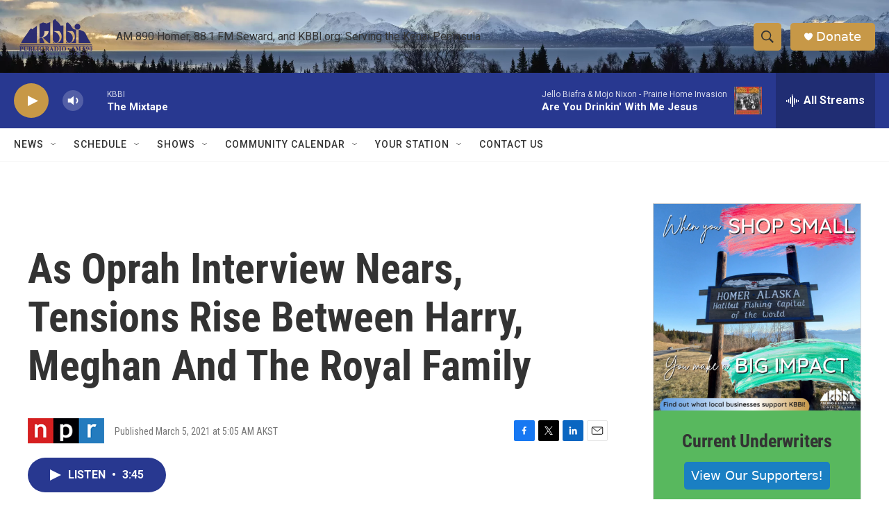

--- FILE ---
content_type: text/html; charset=utf-8
request_url: https://www.google.com/recaptcha/api2/aframe
body_size: 266
content:
<!DOCTYPE HTML><html><head><meta http-equiv="content-type" content="text/html; charset=UTF-8"></head><body><script nonce="D4hylHEO5fMDdiL542wysQ">/** Anti-fraud and anti-abuse applications only. See google.com/recaptcha */ try{var clients={'sodar':'https://pagead2.googlesyndication.com/pagead/sodar?'};window.addEventListener("message",function(a){try{if(a.source===window.parent){var b=JSON.parse(a.data);var c=clients[b['id']];if(c){var d=document.createElement('img');d.src=c+b['params']+'&rc='+(localStorage.getItem("rc::a")?sessionStorage.getItem("rc::b"):"");window.document.body.appendChild(d);sessionStorage.setItem("rc::e",parseInt(sessionStorage.getItem("rc::e")||0)+1);localStorage.setItem("rc::h",'1769752034758');}}}catch(b){}});window.parent.postMessage("_grecaptcha_ready", "*");}catch(b){}</script></body></html>